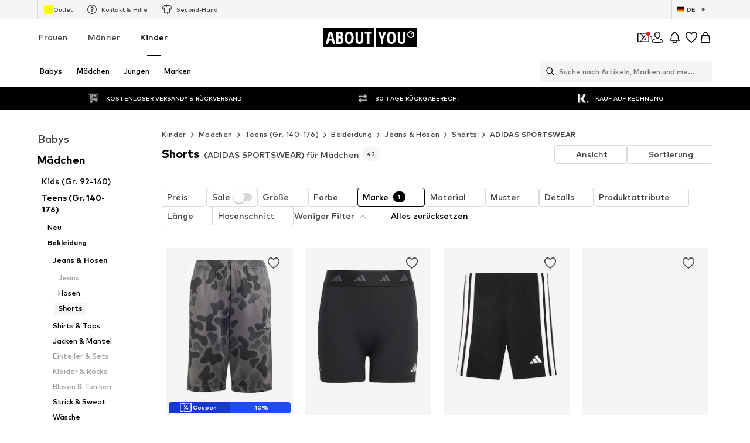

--- FILE ---
content_type: application/javascript
request_url: https://assets.aboutstatic.com/assets/ProductStreamStructureMarkup-CQpG89b4.js
body_size: 1961
content:
import{O as V,b as A,b1 as W,r as k,ai as J,j as n,s as S,C as w,a1 as q,ac as K,c7 as Q,aP as X,bW as Y}from"./index-CrSwYqlr.js";import{B as Z}from"./BadgeList-dUG_8t7c.js";import{x as D,y as ee,z as re,C as oe,B as se,W as te,D as ce,H as ne}from"./Sizes.eager-BBsInR8b.js";import{D as ae}from"./useIsMounted-U7pNnhNS.js";import{j as de}from"./SizeAdvisorWidget-D8Ta3UnU.js";import{T as pe}from"./useGetBasketPageSection-8BfYx_7P.js";const ue=r=>{var t;const a=[];for(const c of r.elements)((t=c.type)==null?void 0:t.$case)==="image"&&a.push(c.type.image.image);return a},ie=({tile:r,selectedCoupon:a,customSection:t,gridColumns:c})=>{var l,m,y;const[p="",T]=r.link.url.split("?"),I=D(),g=ue(r.gallery),{pathname:i,search:d}=ee({pathname:p,search:T,selectedCoupon:a}),b={entities:{badges:r.badges,brand:{blackLogoImage:(l=r.adpSection)==null?void 0:l.brandLogo},product:{id:r.productId,path:r.link.url,shareUrl:""},primaryBustImageGallery:g,primaryModelImageGallery:g,price:r.price,preferredProductImageType:(y=(m=r.adpSection)==null?void 0:m.productImageType)!=null?y:I,selectedSizeId:r.selectedSizeId,gallery:r.gallery,gridColumns:c||ae},customSection:t};return{pathname:i,search:d,state:b}},j=r=>r.productId!==void 0,we=({addCtaLabel:r,disableTracking:a,enableImageGalleryAnimation:t,enhanceSpeed:c,gridColumns:p,importance:T,isInViewOnRemount:I,onClickAddCta:g,onColorClick:i,onColorHover:d,onColorLeave:P,onImpressionTracked:b,onMouseEnter:l,ProductTileComponent:m=se,productTileGallery:y,promotionId:s,selectedCoupon:x,streamPosition:f,tile:e,tileRef:v,trackingData:o})=>{var O,E;const{t:C}=V(),{isActive:B}=A("ab_adp_new_tab"),{sendTrackingData:H}=de(),{device:G}=W(),{prominent:u}=e,{isActive:L}=A("ab_price_display_overhaul_v2"),R=re(),$=()=>{const{isSponsored:h,sponsoredType:_}=e.productTracker;R({itemId:e.productId,locationId:(o==null?void 0:o.recoType)||"",sponsored:h,sortingChannel:(o==null?void 0:o.sortingChannel)||"",sponsoredType:_})},z=ie({tile:e,selectedCoupon:x,customSection:o==null?void 0:o.recoType,gridColumns:p}),M=k.useMemo(()=>oe(e.colors),[e.colors]),{onSponsoredClick:N}=J(),U=k.useMemo(()=>e.sponsored?{label:e.sponsored.label,onClick:h=>N({e:h,productId:e.productId})}:void 0,[e.sponsored,e.productId,N]),{isActive:F}=A("enable_sponsored_product_tile_unsampled_logging");return n.jsx(me,{Comp:"li",productTile:{product:e.productTracker,brand:e.brandTracker,price:e.price},streamPosition:f,trackingKey:e.productId,trackingData:o,threshold:.2,triggerOnce:!0,"data-testid":`productTileTracker-${e.productId}`,onImpressionTracked:b,disabled:a,children:n.jsx(m,{price:L?e.priceV2:e.price,productName:e.productName,brandName:e.brandName,productId:e.productId,gallery:e.gallery,importance:I?"high":T,tileRef:v,productTileGalleryMode:y?"always":void 0,availableSizes:e.availableSizes,colors:M,trackGallerySwipe:$,enableImageGalleryAnimation:t,enhanceSpeed:c,to:z,onColorHover:d,onColorLeave:P,onColorClick:i,onMouseEnter:l,gridColumns:p,openInNewTab:B&&G==="desktop",onClick:()=>{B&&G==="desktop"&&H(o,e.productId)},cta:g&&n.jsx(fe,{"data-testid":"ProductTileAddToBasketButton","aria-label":r||C("Add to basket"),onClick:h=>{h.stopPropagation(),h.preventDefault();const _={product:{id:e.productId,sponsoredType:e.productTracker.sponsoredType,captchaRequired:!1},price:L?e.priceV2:e.price,selectedSizeId:e.selectedSizeId,recoType:o==null?void 0:o.recoType,streamPosition:f};g(_)},tabIndex:-1,children:r||C("Add to basket")}),sponsored:U,isSponsoredProductTileUnsampledLoggingEnabled:F,children:n.jsxs("div",{children:[n.jsx(ye,{children:n.jsx(te,{brand:e.brandTracker,product:e.productTracker,price:L?e.priceV2:e.price,streamPosition:f,trackingData:s?{...o,creativeName:"ad",promotionId:s}:o,isFocusable:!1})}),e.badges.length>0&&n.jsx(Ie,{badges:e.badges,sale:null,campaignSale:null,increaseRightSideBorderRadius:!0,useDefaultLabels:!0}),((O=u==null?void 0:u.type)==null?void 0:O.$case)==="couponBanner"?n.jsx(Se,{testId:"prominentCouponBanner",start:{label:C("Coupon"),backgroundColor:w.PrimaryCoupon,icon:q.Coupon},end:{label:u.type.couponBanner.trailingLabel,backgroundColor:w["Coupon.Secondary"]},foregroundColor:w.White}):null,((E=u==null?void 0:u.type)==null?void 0:E.$case)==="lowStockHint"&&n.jsx(be,{testId:"lowStockHint",label:u.type.lowStockHint.label,fontSize:"px12",weight:"mediumBold"})]})})})},le=()=>pe,me=S(le())({name:"StyledTrackProduct",class:"she0wnd",propsAsIs:!0}),ye=S("div")({name:"HeaderElements",class:"huvebaj",propsAsIs:!1}),ge=()=>ne,be=S(ge())({name:"LowStockHint",class:"lhsdboo",propsAsIs:!0}),he=()=>ce,Se=S(he())({name:"ProminentCouponBanner",class:"pxhi2fl",propsAsIs:!0}),Te=()=>Z,Ie=S(Te())({name:"StyledBadgeList",class:"s1xibr2n",propsAsIs:!0}),Pe=()=>K,fe=S(Pe())({name:"StyledAddButton",class:"strj0j5",propsAsIs:!0}),Ce=r=>(r==null?void 0:r.elements.filter(t=>{var c;return((c=t.type)==null?void 0:c.$case)==="image"}).map(t=>{var c;return((c=t.type)==null?void 0:c.$case)==="image"?t.type.image.image:void 0}))[0],je=({items:r})=>{const a=Q(),t=X(),c=Y(),p={truncateOverride:!0,withoutCurrencySymbol:!0,overrideDefaultLimiter:".",overrideThousandsSeparator:""},T=k.useCallback(I=>I.reduce((i,d)=>{var P,b,l,m,y;if(((P=d.type)==null?void 0:P.$case)==="productSection"){const s="deprecatedProductTile"in d.type.productSection?d.type.productSection.deprecatedProductTile:d.type.productSection.productTile,x=s.price.price.amount,f=(b=s.price.tracker)==null?void 0:b.fullPrice,e=(l=s.price.price)==null?void 0:l.currencyCode,v=j(s)?Ce(s.gallery):(m=s==null?void 0:s.primaryBustImageGallery)==null?void 0:m[0],o=v?new URL(v.src):null,C=(y=s.price)!=null&&y.reductions.length?{"@type":"AggregateOffer",lowPrice:t(x,e,p),highPrice:t(f,e,p),priceCurrency:e}:{"@type":"Offer",price:t(x,e,p),priceCurrency:e},B={"@type":"ListItem",position:d.streamPosition+1,item:{"@type":"Product",name:j(s)?s.productTracker.productName:s.product.name,image:o?`${o.origin}${o.pathname}`:"",offers:C,url:`${a}${j(s)?s.link.url:s.product.path}`}};return{...i,itemListElement:[...i.itemListElement,B]}}return i},{"@context":"https://schema.org","@type":"ItemList",itemListElement:[]}),[]);return c?n.jsx("script",{type:"application/ld+json",dangerouslySetInnerHTML:{__html:JSON.stringify(T(r))}}):null};export{je as P,we as a,j as i};
//# sourceMappingURL=ProductStreamStructureMarkup-CQpG89b4.js.map
